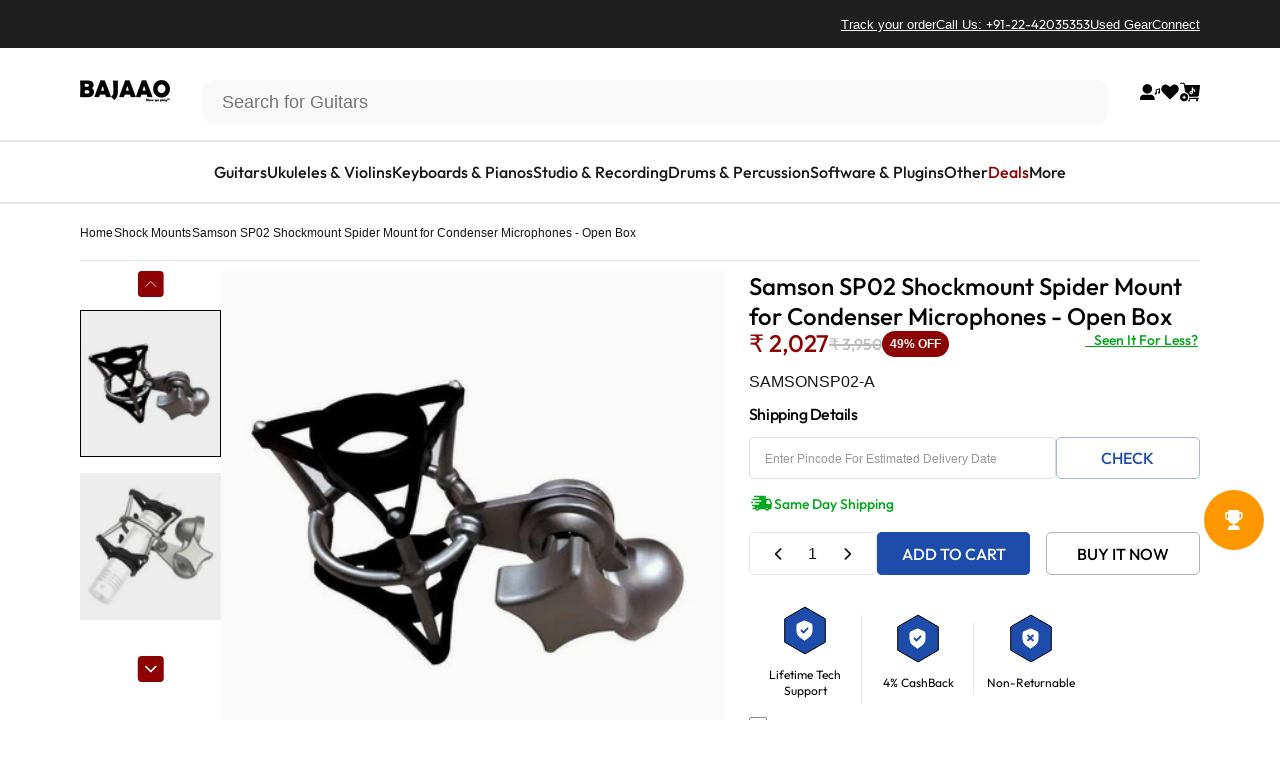

--- FILE ---
content_type: text/javascript; charset=utf-8
request_url: https://www.bajaao.com/collections/shock-mounts/products/samson-sp02-shockmount-spider-mount-for-condenser-mics-open-box.js
body_size: 907
content:
{"id":6210991816883,"title":"Samson SP02 Shockmount Spider Mount for Condenser Microphones - Open Box","handle":"samson-sp02-shockmount-spider-mount-for-condenser-mics-open-box","description":"\u003cp\u003e\u003cstrong\u003eSamson SP02 Shockmount Spider Mount for Condenser Microphones - Open Box Overview:\u003c\/strong\u003e\u003c\/p\u003e\n\u003cp\u003e\u003cstrong\u003eOpen Box Gear are products returned by customers, and are inspected and certified by Bajaao to be in full working order. Products may have minor scratches, dents, missing or damaged original box, or missing manuals, cables or accessories. All Open Box sales are final.\u003c\/strong\u003e\u003c\/p\u003e\n\u003cp\u003e\u003cstrong\u003eOpen Box deals are great for those willing to overlook minor cosmetic flaws, for a fully functional product at a discounted price\u003c\/strong\u003e\u003c\/p\u003e\n\u003cp\u003e\u003cstrong\u003eSAMSON SPIDER MOUNT SHOCKMOUNT SP02\u003c\/strong\u003e\u003c\/p\u003e\n\u003cp\u003e\u003ca data-lwsa=\"eyJhdXRvbGluayI6dHJ1ZSwiYXV0b19pZCI6IjI1ODIxIn0=\" href=\"https:\/\/www.bajaao.com\/collections\/samson\" target=\"_blank\" rel=\"noopener\" title=\"Samson\"\u003eSamson\u003c\/a\u003e Sp02 Shock Mount Bull Pack For Samson CL2 \u003cspan\u003eprevents unwanted vibration.\u003c\/span\u003e\u003c\/p\u003e \u003cp\u003e\u003cstrong\u003eMade in China\u003c\/strong\u003e\u003c\/p\u003e","published_at":"2021-03-31T13:41:02+05:30","created_at":"2021-01-30T10:48:56+05:30","vendor":"Samson","type":"Shock Mounts","tags":["1000-5000","24h","5DAY","Cat1-Accessories","Condition-Open Box","exclude-out-of-stock","open-box-gear","Rode-Condenser-Mics","samson","Subcat-Microphone-Accessories"],"price":202700,"price_min":202700,"price_max":202700,"available":true,"price_varies":false,"compare_at_price":395000,"compare_at_price_min":395000,"compare_at_price_max":395000,"compare_at_price_varies":false,"variants":[{"id":38086577914035,"title":"Default Title","option1":"Default Title","option2":null,"option3":null,"sku":"SAMSONSP02-A","requires_shipping":true,"taxable":true,"featured_image":null,"available":true,"name":"Samson SP02 Shockmount Spider Mount for Condenser Microphones - Open Box","public_title":null,"options":["Default Title"],"price":202700,"weight":2000,"compare_at_price":395000,"inventory_quantity":1,"inventory_management":"shopify","inventory_policy":"deny","barcode":null,"quantity_rule":{"min":1,"max":null,"increment":1},"quantity_price_breaks":[],"requires_selling_plan":false,"selling_plan_allocations":[]}],"images":["\/\/cdn.shopify.com\/s\/files\/1\/0657\/6821\/files\/samson-shock-mounts-samson-sp02-shockmount-spider-mount-for-condenser-microphones-open-box-23499070308531.jpg?v=1688205995","\/\/cdn.shopify.com\/s\/files\/1\/0657\/6821\/files\/samson-shock-mounts-samson-sp02-shockmount-spider-mount-for-condenser-microphones-open-box-23499070341299.jpg?v=1689784426"],"featured_image":"\/\/cdn.shopify.com\/s\/files\/1\/0657\/6821\/files\/samson-shock-mounts-samson-sp02-shockmount-spider-mount-for-condenser-microphones-open-box-23499070308531.jpg?v=1688205995","options":[{"name":"Title","position":1,"values":["Default Title"]}],"url":"\/products\/samson-sp02-shockmount-spider-mount-for-condenser-mics-open-box","media":[{"alt":"samson shock mounts samson sp02 shockmount spider mount for condenser microphones - open box","id":25684571979955,"position":1,"preview_image":{"aspect_ratio":1.0,"height":601,"width":601,"src":"https:\/\/cdn.shopify.com\/s\/files\/1\/0657\/6821\/files\/samson-shock-mounts-samson-sp02-shockmount-spider-mount-for-condenser-microphones-open-box-23499070308531.jpg?v=1688205995"},"aspect_ratio":1.0,"height":601,"media_type":"image","src":"https:\/\/cdn.shopify.com\/s\/files\/1\/0657\/6821\/files\/samson-shock-mounts-samson-sp02-shockmount-spider-mount-for-condenser-microphones-open-box-23499070308531.jpg?v=1688205995","width":601},{"alt":"samson shock mounts samson sp02 shockmount spider mount for condenser microphones - open box","id":25765379375283,"position":2,"preview_image":{"aspect_ratio":1.0,"height":601,"width":601,"src":"https:\/\/cdn.shopify.com\/s\/files\/1\/0657\/6821\/files\/samson-shock-mounts-samson-sp02-shockmount-spider-mount-for-condenser-microphones-open-box-23499070341299.jpg?v=1689784426"},"aspect_ratio":1.0,"height":601,"media_type":"image","src":"https:\/\/cdn.shopify.com\/s\/files\/1\/0657\/6821\/files\/samson-shock-mounts-samson-sp02-shockmount-spider-mount-for-condenser-microphones-open-box-23499070341299.jpg?v=1689784426","width":601}],"requires_selling_plan":false,"selling_plan_groups":[]}